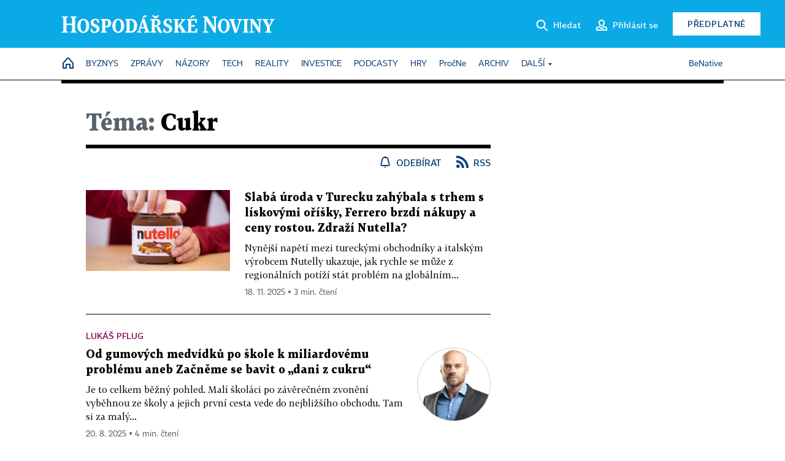

--- FILE ---
content_type: text/html; charset=windows-1250
request_url: https://hn.cz/tagy/cukr-51247
body_size: 47826
content:
<!DOCTYPE html>
<!-- fe10; [2.1464] -->
<html lang="cs">
<head>
	<meta charset="windows-1250">
	<meta name="language" content="cs">
	<title>Téma: Cukr - Hospodářské noviny (HN.cz)</title>


	<meta name="viewport" content="initial-scale=1.0, width=device-width">
	<meta name="description" content="Zpravodajský web Hospodářských novin. Ekonomika, politika, světové dění, vývoj na trzích, burza, analýzy a názory předních autorů.">
	<meta name="keywords" content="Hospodářské noviny, noviny, zpravodajství, byznys, ekonomické informace, ekonomika, burza, burzovní zprávy, finanční trhy, politika, domácí politika, zprávy ze zahraničí, kultura, auta, podnikání, technologie, názory, glosy, komentáře">
	<meta name="author" content="Economia, a.s.">
	<meta name="copyright" content="&copy; 2026 Economia, a.s.">
	<meta name="referrer" content="no-referrer-when-downgrade">
	<meta name="robots" content="max-image-preview:standard">
	<meta name="robots" content="max-snippet:-1">

	<meta name="facebook-domain-verification" content="1vzl0v0f1vma5x4519sbv50ibgqhl1">

	
		<link rel="canonical" href="https://hn.cz/tagy/cukr-51247">
		
	<meta property="fb:pages" content="93433992603">
	<meta property="fb:admins" content="1612230751">
	<meta property="fb:app_id" content="160152434038663">

	<meta property="og:site_name" content="Hospodářské noviny (HN.cz)">
	<meta property="og:email" content="hn@economia.cz">
	<meta property="og:phone_number" content="+420233071111">
	<meta property="og:fax_number" content="+420224800370">
	<meta property="article:publisher" content="https://www.facebook.com/hospodarky">
	<meta name="twitter:site" content="@hospodarky">

	<meta property="og:type" content="website">
	<meta property="og:title" content="Téma: Cukr - Hospodářské noviny (HN.cz)">
	<meta property="og:url" content="https://hn.cz/tagy/cukr-51247">
	<meta property="og:image" content="https://img.ihned.cz/attachment.php/460/73711460/ji4uEqRxcznHrsUtIPD6Ve3LJpGM5olC/HN_social_default.jpg">
	<meta property="og:description" content="Zpravodajský web Hospodářských novin. Ekonomika, politika, světové dění, vývoj na trzích, burza, analýzy a názory předních autorů.">

	<meta name="twitter:card" content="summary_large_image">
	<meta name="twitter:title" content="Téma: Cukr - Hospodářské noviny (HN.cz)">
	<meta name="twitter:description" content="Zpravodajský web Hospodářských novin. Ekonomika, politika, světové dění, vývoj na trzích, burza, analýzy a názory předních autorů.">
	<meta name="twitter:image" content="https://img.ihned.cz/attachment.php/460/73711460/ji4uEqRxcznHrsUtIPD6Ve3LJpGM5olC/HN_social_default.jpg">
	<meta name="twitter:url" content="https://hn.cz/tagy/cukr-51247">

	<meta name="Abstract" content="Zpravodajský web Hospodářských novin, prestižního deníku pro ekonomiku a politiku.">

	<link rel="alternate" type="application/rss+xml" title="Téma: Cukr - Hospodářské noviny (HN.cz) RSS" href="//hn.cz/?m=tagsRSS&amp;overview[tag_id]=51247">

	<link href="//hn.cz/css/v3/styles.css?26010715" rel="stylesheet" type="text/css">

	
<!-- Google Tag Manager -->
<script>(function(w,d,s,l,i){w[l]=w[l]||[];w[l].push({'gtm.start':
new Date().getTime(),event:'gtm.js'});var f=d.getElementsByTagName(s)[0],
j=d.createElement(s),dl=l!='dataLayer'?'&l='+l:'';j.async=true;j.src=
'//www.googletagmanager.com/gtm.js?id='+i+dl;f.parentNode.insertBefore(j,f);
})(window,document,'script','dataLayer','GTM-NPKTHP');</script>
<!-- End Google Tag Manager -->

	<script src="https://apis.google.com/js/client:platform.js?onload=start"></script>
	<script src="//hn.cz/js/vendor/jquery.js"></script>
	<script src="//hn.cz/js/vendor/jquery.cookie.js"></script>

	<script src="//hn.cz/js/cmp-init.js?21121616" charset="UTF-8"></script>
	<script src="//hn.cz/js/cmp-loader.js?25033113" charset="UTF-8"></script>

	<script src="//hn.cz/js/vendor/swiper-bundle.min.js"></script>
	<script src="https://asset.stdout.cz/fe/external/iframe.js" id="videohub_jscore"></script>
	<script src="//hn.cz/js/common.js?25121114" charset="UTF-8"></script>
	<script src="//hn.cz/js/sh.js?25070812" charset="UTF-8"></script>

	<script src="//hn.cz/js/oauth.js?25060911" charset="UTF-8" id="oauth-script" data-google-oauth-client-id="620603146776-l72im3egblf6h540rtcsb268554hcvl7.apps.googleusercontent.com"></script>
	<script src="//hn.cz/js/v2/payments_article_purchase.js?24060615" charset="UTF-8"></script>
	<script src="//hn.cz/js/jquery.modal-overlay.js?25093011" charset="UTF-8"></script>
	<script src="//hn.cz/js/jquery.modal-menu.js?24012515" charset="UTF-8"></script>
	<script src="//hn.cz/js/jquery.gallery.js?22101710" charset="UTF-8"></script>
	<script src="//hn.cz/js/jquery.iobjects.js?25121515" charset="UTF-8"></script>

	<script src="//hn.cz/js/v3/plugins.js?25120414" charset="UTF-8"></script>
	<script src="//hn.cz/js/tts.js?25101315" charset="UTF-8"></script>
	<script src="//hn.cz/js/v3/main.js?25101315" charset="UTF-8"></script>

	
	<link rel="icon" href="//hn.cz/img/v3/hn-icon.svg">
	<link rel="mask-icon" href="//hn.cz/img/v3/hn-icon.svg" color="#ffffff">
	<link rel="apple-touch-icon" href="//hn.cz/img/v3/hn-touch-icon.png">
	<meta name="theme-color" content="#ffffff">
	<link rel="manifest" href="https://hn.cz/js/manifests/HN_manifest.json"><!-- -->
	

	
		<script type="text/javascript">
		var page = {
			section: 'hn',
			subsection: 'tag-51247',
			ga4_type: 'tag-ow'
		};

		sh_b.ts = '1768555321';

		_saseco.push_keywords('');
		_saseco.set_site('ihned');
		_saseco.set_area('default');
		_saseco.set_targets_id('');
		

		var p = '000000_tags';
		var branding_cfg = {};

		
		if (0) _saseco.targets.ap='1z';
		if (0) {
			_saseco.targets.ap=1;
			ppc_1_enabled = false;
			seznam_ads_enabled = false;
		} else if (seznam_ads_enabled) {
			eco_cmp_queue.push({
				'cmd': 'checkByPreset',
				'preset': 'seznam',
				'callback': function() {
					if (!isFromSeznam(true)) { return; }
					_saseco.targets.ab='sez';
					seznam_ads = true;
				}
			});
		}

		if (typeof branding_cfg.brand !== 'undefined' && typeof branding_cfg.brand.SAS !== 'undefined' && branding_cfg.brand.SAS) {
			_saseco.targets.ab = branding_cfg.brand.SAS;
		}

		if ($.cookie('user__aamhash')) { var aamDeclaredID = $.cookie('user__aamhash'); }

		
			_saseco.targets.sec1='tag';
			_saseco.set_targets_id('51247');
		
	</script>

	
	
		<script src="//hn.cz/js/gemius.js?22021711"></script>
		
	
	<script src="//hn.cz/js/ga4.js?25041514" charset="UTF-8"></script>

	<script type="text/javascript">
	
		window._sasic_queue = window._sasic_queue || [];
		window._sashec_queue = window._sashec_queue || [];
		window.AlsOptions = { tag: 'hn' };
		document.write('<sc' + 'ript type="text/javascript" src="' + '//prod-snowly-sasic.stdout.cz/dist/hn/sasic.min.js' + '" onLoad="_sasic.init()"></sc' + 'ript>');
		document.write('<sc' + 'ript type="text/javascript" src="' + '//prod-snowly-sasic.stdout.cz/libs/sashec-connector.min.js' + '" onLoad="_sashec.init()"></sc' + 'ript>');
		_sashec_queue.push(['group', { site:_saseco.get_site(), area:_saseco.get_area(), keyword:_saseco.keywords, targets:_saseco.targets, callback: _saseco.callback }]);
	
	</script>

</head>
<body class="bt90 body0 page-000000_tags s2-0" id="top">
	
<!-- Google Tag Manager (noscript) -->
<noscript><iframe src="https://www.googletagmanager.com/ns.html?id=GTM-NPKTHP" height="0" width="0" style="display:none;visibility:hidden"></iframe></noscript>
<!-- End Google Tag Manager (noscript) -->


	<header>
		<div class="header-wrapper">
			<div class="hn-lista">
				<div class="wrapper">
					<div class="logo">
						<a href="https://hn.cz/">
							<img src="https://hn.cz/img/v3/logo_hospodarske_noviny.svg" alt="Hospodářské noviny">
						</a>
					</div>
					<div class="menu-right">
						<a href="javascript:;" class="button simple button-search" onclick="$('.header-search').removeClass('hidden'); $('.header-search .search-what').focus();"><span class="ico ico-search"></span><span class="after">Hledat</span></a>
						<span class="button-tts desktop-only" title="Zobrazit playlist audio článků"></span>
						<span class="button-pocket desktop-only" title="Články uložené na později"></span>
						<a href="javascript:;" class="button simple button-login desktop-only"><span class="ico ico-profile"><span class="initials"></span></span><span class="text-not-logged after">Přihlásit se</span><span class="text-logged after">Můj účet</span></a>
						<a href="https://predplatne.hn.cz/" target="_blank" class="button inverted button-subscription" onclick="GA4.button_click($(this), 'subscription');">Předplatné</a>
						<a href="javascript:;" class="button simple button-menu-trigger no-desktop" onclick="header.toggleMobileMenu();"><span class="ico ico-menu"></span></a>
					</div>
					<form class="header-search hidden" action="https://hn.cz/#result" method="GET">
						<input type="text" name="search[what]" class="search-what" data-type="main" placeholder="Hledat na HN.cz ...">
						<button class="button search-button ico-search"><span class="desktop-only">Hledat</span></button>
						<span class="ico-close" onclick="$('.header-search').addClass('hidden');"></span>
						<input type="hidden" name="p" value="000000_search">
					</form>
				</div>
			</div>
			<div class="menu-wrapper">
				<div class="wrapper">
					<div class="menu-header">
						<div class="wrapper">
							<span class="button-tts" title="Zobrazit playlist audio článků"></span>
							<span class="button-pocket" title="Články uložené na později"></span>
							<a href="javascript:;" class="button simple button-login"><span class="ico ico-profile"><span class="initials"></span></span><span class="text-not-logged">Přihlásit se</span><span class="text-logged">Můj účet</span></a>
							<a href="https://predplatne.hn.cz/" target="_blank" class="button inverted button-subscription" onclick="GA4.button_click($(this), 'subscription');">Předplatné</a>
						</div>
					</div>
					
						<div class="menu">
	<nav class="navig" data-position="header">
			<ul class="swiper-wrapper ">
			<li class="swiper-slide home menu-home"><a href="https://hn.cz/" title="" target="_self"><span>Home</span></a></li>
			<li class="swiper-slide menu-byznys"><a href="https://byznys.hn.cz/" title="" target="_self"><span>Byznys</span></a></li>
			<li class="swiper-slide menu-zpravy"><a href="https://zpravy.hn.cz/" title="" target="_self"><span>Zprávy</span></a></li>
			<li class="swiper-slide menu-nazory"><a href="https://nazory.hn.cz/" title="" target="_self"><span>Názory</span></a></li>
			<li class="swiper-slide menu-tech"><a href="https://tech.hn.cz/" title="" target="_self"><span>Tech</span></a></li>
			<li class="swiper-slide menu-reality"><a href="https://byznys.hn.cz/reality/" title="" target="_self"><span>Reality</span></a></li>
			<li class="swiper-slide menu-investice"><a href="https://investice.hn.cz/" title="" target="_self"><span>Investice</span></a></li>
			<li class="swiper-slide menu-podcasty"><a href="https://podcasty.hn.cz/" title="" target="_self"><span>Podcasty</span></a></li>
			<li class="swiper-slide menu-hry"><a href="https://hn.cz/hry" title="" target="_self"><span>Hry</span></a></li>
			<li class="swiper-slide capitalize"><a href="https://procne.hn.cz/" title="" target="_self"><span>PročNe</span></a></li>
			<li class="swiper-slide menu-archiv"><a href="https://archiv.hn.cz/" title="" target="_self"><span>Archiv</span></a></li>
			<li class="swiper-slide submenu-anchor" data-submenu="submenu_163100"><span title="">Další</span></li>
		</ul>

									<div class="sub-menu hidden" id="submenu_163100">
									<ul class="swiper-wrapper menu-links">
			<li class="swiper-slide "><a href="https://hn.cz/tagy/Jak-nastartovat-sever-357605" title="" target="_self"><span>Jak nastartovat sever</span></a></li>
			<li class="swiper-slide "><a href="https://specialy.hn.cz/" title="" target="_self"><span>Speciály HN</span></a></li>
			<li class="swiper-slide "><a href="https://vikend.hn.cz/" title="" target="_self"><span>Víkend</span></a></li>
			<li class="swiper-slide "><a href="https://stavba.hn.cz/" title="" target="_self"><span>Magazín Stavba</span></a></li>
			<li class="swiper-slide "><a href="https://hn.cz/knihy-hn" title="" target="_self"><span>Knihy HN</span></a></li>
		</ul>

									<ul class="swiper-wrapper menu-links">
			<li class="swiper-slide "><a href="https://eventy.hn.cz/" title="" target="_self"><span>Eventy</span></a></li>
			<li class="swiper-slide "><a href="https://hn.cz/tagy/Green-Deal-355623" title="" target="_self"><span>Green Deal</span></a></li>
			<li class="swiper-slide "><a href="https://hn.cz/inovatori/" title="" target="_self"><span>Inovátoři roku</span></a></li>
			<li class="swiper-slide "><a href="https://byznys.hn.cz/zenyceska/" title="" target="_self"><span>Top ženy</span></a></li>
			<li class="swiper-slide "><a href="https://nejbanka.hn.cz/" title="" target="_self"><span>Nej banka / Nej pojišťovna</span></a></li>
		</ul>

									<ul class="swiper-wrapper menu-links">
			<li class="swiper-slide "><a href="https://predplatne.hn.cz/" title="" target="_self"><span>Předplatné</span></a></li>
			<li class="swiper-slide "><a href="https://hn.cz/tiraz/" title="" target="_self"><span>Redakce</span></a></li>
			<li class="swiper-slide "><a href="https://www.economia.cz/ceniky-inzerce/" title="" target="_self"><span>Inzerce</span></a></li>
			<li class="swiper-slide "><a href="https://www.economia.cz/contact/" title="" target="_self"><span>Kontakty</span></a></li>
			<li class="swiper-slide "><a href="https://hn.cz/news/" title="" target="_self"><span>Newslettery</span></a></li>
		</ul>

									<ul class="swiper-wrapper menu-links">
			<li class="swiper-slide "><a href="https://ekonom.cz/" title="" target="_self"><span>Ekonom</span></a></li>
			<li class="swiper-slide "><a href="https://logistika.ekonom.cz/" title="" target="_self"><span>Logistika</span></a></li>
			<li class="swiper-slide "><a href="https://pravniradce.ekonom.cz/" title="" target="_self"><span>Právní rádce</span></a></li>
			<li class="swiper-slide "><a href="https://hn.cz/hry" title="" target="_self"><span>Hry</span></a></li>
			<li class="swiper-slide "><a href="https://www.economia.cz/" title="" target="_self"><span>Economia</span></a></li>
		</ul>

						</div>
			
			<ul class="swiper-wrapper ">
			<li class="swiper-slide menu-benative capitalize"><a href="https://benative.hn.cz/" title="" target="_self"><span>BeNative</span></a></li>
		</ul>

	
	</nav>
</div>

					
				</div>
			</div>
			<div class="hidden">
				<div class="account-menu">
					<div class="profile">
						<span class="image no-image"><span class="initials"></span></span>
						<div class="name"></div>
					</div>
					<ul class="menu-links">
						<li><a href="https://ucet.hn.cz" class="menu-item item-account">Nastavení účtu</a></li>
						<li><a href="https://ucet.hn.cz/predplatne/" class="menu-item item-subscriptions">Moje předplatné</a></li>
						<li><a href="javascript:;" class="menu-item item-logout">Odhlásit se</a></li>
					</ul>
				</div>
			</div>
		</div>
	</header>
	<script>
				$('.menu:not(.submenu) .menu-hn').addClass("active");
		header.init();
	</script>

	<!-- a wrapper -->
	<div id="brand-a" class="brand-a"><div id="brand-b" class="brand-b"><div id="brand-c" class="brand-c">

	<!-- all-wrapper -->
	<div class="all-wrapper">

		<div class="a-wrapper leader">
	<div id="a-leader" class="a-content">
		<script type="text/javascript">
	_saseco.queue_push(['position','a-leader',{size:['leader','79a','91a','92a','11a','21a']}]);
</script>
	</div>
</div>
		<div class="a-wrapper strip-1">
	<div id="a-strip-1" class="a-content">
		<script type="text/javascript">
			_saseco.queue_push(['position','a-strip-1',{ size:'strip', pos:'1', async:false }]);
		</script>
	</div>
</div>

		<div class="content">
		<!-- content start -->

		



								



		
	
						
		
		
		
														
												
		

		

																







<div class="container section-header empty ">
		</div>

						
		
						
									
		
		

		

		

			


	
	
					

			
	
	
	
<div class="wrapper-cols overview ">
	<div class="column col1">
		
					<div class="ow-title page-theme-name">
				<h1><span>Téma:</span> Cukr</h1>
			</div>
									<div class="ow-links">
									<a href="javascript:" class="object-subscribe ico ico-bell"
					   onclick="object_subscription.switch($(this),4,51247,'Cukr','fill');"
					   data-target="h1"
					   title="Odebírat články k tématu: Cukr"><span>Odebírat</span></a>
								<a href="//hn.cz/?m=tagsRSS&amp;overview[tag_id]=51247" class="ico ico-rss" title="RSS článků k tématu: Cukr"><span>RSS</span></a>
			</div>
			<div id="tag-under-title-placeholder"></div>
			
					


					
				<div class="ow-content" data-list="ow">
			
						
														
			
				
			
	
					        							
	
	<div class="article-item ow-default"
		 id="article-67812720"
		 data-date="2025-11-18 00:00:00"
	>
		<article>
			<div class="article-media">
				<div class="article-media-content"><a href="https://archiv.hn.cz/c1-67812720-slaba-uroda-v-turecku-zahybala-s-trhem-s-liskovymi-orisky-ferrero-brzdi-nakupy-a-ceny-rostou-zdrazi-nutella"><img src="https://img.ihned.cz/attachment.php/560/80646560/xkhPFGle4fvM2BKpEmnsV3tc9NgRzJ7O/shutterstock_2363813929.jpg" alt=""></a></div>
			</div>			<div class="article-box">
								<h3 class="article-title"><a href="https://archiv.hn.cz/c1-67812720-slaba-uroda-v-turecku-zahybala-s-trhem-s-liskovymi-orisky-ferrero-brzdi-nakupy-a-ceny-rostou-zdrazi-nutella">Slabá úroda v Turecku zahýbala s trhem s lískovými oříšky, Ferrero brzdí nákupy a ceny rostou. Zdraží Nutella?</a></h3>
				<div class="perex">Nynější napětí mezi tureckými obchodníky a italským výrobcem Nutelly ukazuje, jak rychle se může z regionálních potíží stát problém na globálním...</div>				<div class="article-time"><span>18. 11. 2025 &squf; 3 min. čtení</span></div>
			</div>
		</article>
	</div>

	


		
				
					

	<div class="article-item ow-opinion "
		 id="article-67774030"
		 data-date="2025-08-19 08:07:00"
	>
		<article>
															<div class="article-media">
					<a href="https://archiv.hn.cz/c1-67774030-od-gumovych-medvidku-po-skole-k-miliardovemu-problemu-aneb-zacneme-se-bavit-o-bdquo-dani-z-cukru-ldquo"><img src="https://img.ihned.cz/attachment.php/570/80723570/qRvDtApEl1okQgBWbfMnz4i3y9wjIx0P/Pflug_LukA_L_.jpg" alt="Lukáš Pflug" class="author-locket" /></a>
				</div>
										<div class="article-box">
				<div class="category"><a href="https://hn.cz/autori/lukas-pflug-19861250">Lukáš Pflug</a></div>				<h3 class="article-title"><a href="https://archiv.hn.cz/c1-67774030-od-gumovych-medvidku-po-skole-k-miliardovemu-problemu-aneb-zacneme-se-bavit-o-bdquo-dani-z-cukru-ldquo">Od gumových medvídků po škole k miliardovému problému aneb Začněme se bavit o &bdquo;dani z cukru&ldquo;</a></h3>
				<div class="perex">Je to celkem běžný pohled. Malí školáci po závěrečném zvonění vyběhnou ze školy a jejich první cesta vede do nejbližšího obchodu. Tam si za malý...</div>				<div class="article-time"><span>20. 8. 2025 &squf; 4 min. čtení</span></div>
			</div>
		</article>
	</div>

	



								<div class='a-wrapper mediumrectangle mediumrectangle-1'>
	<div id="a-mediumrectangle-1" class="a-content">
		<script>
			var sas_mr1 = 'mediumrectangle';
			if (_saseco.targets.device === 'm') {
				sas_mr1 = ['mediumrectangle','is','prmsquare','square300'];
			}
			_saseco.queue_push(['position','a-mediumrectangle-1',{
				size:sas_mr1, async:false, pos:'1'
			}]);
		</script>
	</div>
</div>

											
														
			
				
			
	
					        							
	
	<div class="article-item ow-default"
		 id="article-67688580"
		 data-date="2025-04-17 00:00:00"
	>
		<article>
			<div class="article-media">
				<div class="article-media-content"><a href="https://vikend.hn.cz/c1-67688580-umele-sladidlo-zmate-chute-v-mozku-vedci-zjistuji-jake-to-ma-nasledky-nejen-na-deti"><img src="https://img.ihned.cz/attachment.php/550/80357550/btSJCeqiHrzjNdFIpK6O7AQoh4MnU921/shutterstock_2020565765.jpg" alt=""></a></div>
			</div>			<div class="article-box">
								<h3 class="article-title"><a href="https://vikend.hn.cz/c1-67688580-umele-sladidlo-zmate-chute-v-mozku-vedci-zjistuji-jake-to-ma-nasledky-nejen-na-deti">Umělé sladidlo zmate chutě v mozku. Vědci zjišťují, jaké to má následky nejen na děti</a></h3>
				<div class="perex">Sladkou chutí a absencí kalorií dokáže sladidlo sukralóza vyvolat v mozku konzumentů pocit hladu a neodolatelnou chuť k jídlu.</div>				<div class="article-time"><span>17. 4. 2025 &squf; 2 min. čtení</span></div>
			</div>
		</article>
	</div>

	



								<div class="a-wrapper pr pr-1 ">
	<div id="a-pr-1" class="a-content">
		<script type="text/javascript">
			_saseco.queue_push(['position','a-pr-1',{
				size:'prannotation', pos:'1'
			}]);
		</script>
	</div>
</div>

											
														
			
				
			
	
					        							
	
	<div class="article-item ow-default"
		 id="article-67677610"
		 data-date="2025-03-26 12:26:00"
	>
		<article>
			<div class="article-media">
				<div class="article-media-content"><a href="https://archiv.hn.cz/c1-67677610-obrat-v-zemedelstvi-chov-prasat-vydela-po-letitem-upadku-pribylo-v-cesku-vepru-v-krizi-je-naopak-tradicne-ziskova-rostlinna-vyroba"><img src="https://img.ihned.cz/attachment.php/350/74195350/6EVodjfwKxn5WutS2q0p9bmrMFcR37hO/jarvis_5dbc6f77498e40c80511b900.jpeg" alt=""></a></div>
			</div>			<div class="article-box">
								<h3 class="article-title"><a href="https://archiv.hn.cz/c1-67677610-obrat-v-zemedelstvi-chov-prasat-vydela-po-letitem-upadku-pribylo-v-cesku-vepru-v-krizi-je-naopak-tradicne-ziskova-rostlinna-vyroba">Obrat v zemědělství: chov prasat vydělává, po dlouholetém úpadku přibylo v Česku vepřů</a></h3>
				<div class="perex">V tuzemském zemědělství léta platilo, že farmáři vydělávají především na pěstování pšenice, řepky a dalších rostlinných komodit. Náročnou...</div>				<div class="article-time"><span>28. 3. 2025 &squf; 5 min. čtení</span></div>
			</div>
		</article>
	</div>

	



				
				
					




	


				
											
														
			
															
			
	
					        							
	
	<div class="article-item ow-default ow-media media-type-embedded_video  ow-media"
		 id="article-67628180"
		 data-date="2025-02-27 06:34:00"
	>
		<article>
			<div class="article-media with-media" data-io="1399248">
				<div class="article-media-content"><a href="https://podcasty.hn.cz/c1-67628180-sestnact-hodin-hladovet-osm-hodin-jist-prerusovany-pust-pomuze-s-cukrem-i-cholesterolem-prodlouzi-i-zivot"><img src="https://img.ihned.cz/attachment.php/300/80231300/taJC15T8Iw3nSkczrNj2EAvUfpKQOegm/1200x628_2_.jpg" alt=""></a><button
					class="media-button ico-video" title="Video"></button></div>
			</div>			<div class="article-box">
				<div class="category">Longevity podcast</div>				<h3 class="article-title"><a href="https://podcasty.hn.cz/c1-67628180-sestnact-hodin-hladovet-osm-hodin-jist-prerusovany-pust-pomuze-s-cukrem-i-cholesterolem-prodlouzi-i-zivot">Šestnáct hodin hladovět, osm hodin jíst. Přerušovaný půst pomůže s cukrem i cholesterolem, prodlouží i život?</a></h3>
				<div class="perex">Přerušované hladovění neboli intermittent fasting patří k celosvětovým fenoménům posledních let. Zastánce má zejména mezi longevity fandy a...</div>				<div class="article-time"><span>27. 2. 2025 &squf; 1 min. čtení</span></div>
			</div>
		</article>
	</div>

	


		
			
				
			
	
					        							
	
	<div class="article-item ow-default"
		 id="article-67493750"
		 data-date="2024-12-05 14:30:00"
	>
		<article>
			<div class="article-media">
				<div class="article-media-content"><a href="https://domaci.hn.cz/c1-67493750-sacharidy-jako-tajemstvi-dlouhovekosti-bdquo-demonizujeme-je-zbytecne-ldquo-rikaji-odbornici"><img src="https://img.ihned.cz/attachment.php/610/79966610/1BeJ74C2IDcRpWwtPTgyU0OkS5hfV6Nl/ae6b1ea0df219b0bddef9d309624db8e.jpg" alt=""></a></div>
			</div>			<div class="article-box">
								<h3 class="article-title"><a href="https://domaci.hn.cz/c1-67493750-sacharidy-jako-tajemstvi-dlouhovekosti-bdquo-demonizujeme-je-zbytecne-ldquo-rikaji-odbornici">Sacharidy jako tajemství dlouhověkosti? &bdquo;Démonizujeme je zbytečně,&ldquo; říkají odborníci</a></h3>
				<div class="perex">Sacharidy se v posledních desetiletích staly obětí výživového extremismu &#8211; přitom jsou tělu zdrojem energie na každý krok. Nejprve se na...</div>				<div class="article-time"><span>5. 12. 2024 &squf; 5 min. čtení</span></div>
			</div>
		</article>
	</div>

	



								<div class='a-wrapper mediumrectangle mediumrectangle-2'>
	<div id="a-mediumrectangle-2" class="a-content">
		<script>
			var sas_mr2 = 'mediumrectangle';
			if (_saseco.targets.device === 'm') {
				sas_mr2 = ['mediumrectangle','prmsquare','square300'];
			}
			_saseco.queue_push(['position','a-mediumrectangle-2',{
				size:sas_mr2, async:false, pos:'2'
			}]);
		</script>
	</div>
</div>

											
											<div class="a-wrapper pr pr-2 ">
	<div id="a-pr-2" class="a-content">
		<script type="text/javascript">
			_saseco.queue_push(['position','a-pr-2',{
				size:'prannotation', pos:'2'
			}]);
		</script>
	</div>
</div>

											
					
			
				
			
	
					        							
	
	<div class="article-item ow-default"
		 id="article-67467330"
		 data-date="2024-11-20 09:42:00"
	>
		<article>
			<div class="article-media">
				<div class="article-media-content"><a href="https://byznys.hn.cz/c1-67467330-proc-nedavat-malym-detem-sladke-poskodi-jim-zdravi-v-dospelosti-ukazuje-dlouhodoba-studie"><img src="https://img.ihned.cz/attachment.php/680/79897680/qD2wjnPAcuy1giIGdlOa9o8M5TJeRbEv/EK46_44_techno_sladkosti_shutterstock.jpg" alt=""></a></div>
			</div>			<div class="article-box">
								<h3 class="article-title"><a href="https://byznys.hn.cz/c1-67467330-proc-nedavat-malym-detem-sladke-poskodi-jim-zdravi-v-dospelosti-ukazuje-dlouhodoba-studie">Proč nedávat malým dětem sladké? Poškodí jim zdraví v dospělosti, ukazuje dlouhodobá studie</a></h3>
				<div class="perex">Naši předkové mohli získat cukry jen v omezeném množství &#8211; ze zralého ovoce nebo z medu divokých včel. Když se ke zdroji dostali, získali...</div>				<div class="article-time"><span>20. 11. 2024 &squf; 5 min. čtení</span></div>
			</div>
		</article>
	</div>

	


		
			
				
			
	
					        							
	
	<div class="article-item ow-default"
		 id="article-67341830"
		 data-date="2024-07-11 16:17:00"
	>
		<article>
			<div class="article-media">
				<div class="article-media-content"><a href="https://archiv.hn.cz/c1-67341830-ze-jsou-umela-sladidla-nebezpecna-cola-light-jednou-za-cas-je-o-k-studie-maji-rezervy-rika-diabetolog"><img src="https://img.ihned.cz/attachment.php/900/79552900/P2CBFNhlIH6Q1xtp8T3Kfy50ceRoj4DG/shutterstock_2042289770.jpg" alt=""></a></div>
			</div>			<div class="article-box">
								<h3 class="article-title"><a href="https://archiv.hn.cz/c1-67341830-ze-jsou-umela-sladidla-nebezpecna-cola-light-jednou-za-cas-je-o-k-studie-maji-rezervy-rika-diabetolog">Že jsou umělá sladidla nebezpečná? Cola light jednou začas je o. k., studie mají rezervy, říká diabetolog</a></h3>
				<div class="perex">Umělá sladidla jsou dlouhodobě terčem odborné kritiky. Prakticky o každém z nich se už objevily vědecké články, které jim přisuzují škodlivé...</div>				<div class="article-time"><span>12. 7. 2024 &squf; 4 min. čtení</span></div>
			</div>
		</article>
	</div>

	


		
				
					

	<div class="article-item ow-opinion "
		 id="article-67340590"
		 data-date="2024-07-08 15:40:00"
	>
		<article>
															<div class="article-media">
					<a href="https://archiv.hn.cz/c1-67340590-politici-by-meli-prestat-prichazet-s-napady-na-zdaneni-nejdriv-je-potreba-zhodnotit-danove-prusvihy-uplynulych-let"><img src="https://img.ihned.cz/attachment.php/840/79895840/2eu3hD64CUOzirbS8NaokMq0t9RywEmn/Hrstkova-Julie.png" alt="Julie Hrstková" class="author-locket" /></a>
				</div>
										<div class="article-box">
				<div class="category"><a href="https://hn.cz/autori/julie-hrstkova-197">Julie Hrstková</a></div>				<h3 class="article-title"><a href="https://archiv.hn.cz/c1-67340590-politici-by-meli-prestat-prichazet-s-napady-na-zdaneni-nejdriv-je-potreba-zhodnotit-danove-prusvihy-uplynulych-let">Politici by měli přestat vymýšlet nové daně. Nejdřív je potřeba zhodnotit staré průšvihy</a></h3>
				<div class="perex">Jakou daň bychom zavedli dnes? Otázka, kterou si zřejmě jednotliví členové vlády Petra Fialy pokládají každé ráno při čištění zubů. Protože...</div>				<div class="article-time"><span>9. 7. 2024 &squf; 7 min. čtení</span></div>
			</div>
		</article>
	</div>

	


		
			
				
			
	
					        							
	
	<div class="article-item ow-default"
		 id="article-67340090"
		 data-date="2024-07-04 14:13:00"
	>
		<article>
			<div class="article-media">
				<div class="article-media-content"><a href="https://archiv.hn.cz/c1-67340090-chysta-se-dan-z-cukru-v-limonadach-a-potravinari-haji-pozice-neni-dukaz-ze-to-pomuze-v-boji-proti-obezite-tvrdi"><img src="https://img.ihned.cz/attachment.php/380/79542380/ePck1typNCQ5zJa4gj9MErKOodF6Gqxm/shutterstock_2283791559.jpg" alt=""></a></div>
			</div>			<div class="article-box">
								<h3 class="article-title"><a href="https://archiv.hn.cz/c1-67340090-chysta-se-dan-z-cukru-v-limonadach-a-potravinari-haji-pozice-neni-dukaz-ze-to-pomuze-v-boji-proti-obezite-tvrdi">Potravináři se bojí daně z cukru. Není důkaz, že to pomůže v boji s obezitou, říkají</a></h3>
				<div class="perex">Výrobci brojí proti vyššímu zdanění slazených nápojů. Jejich řízené zdražení pomocí spotřební daně plánuje ještě do příštích voleb ministr...</div>				<div class="article-time"><span>8. 7. 2024 &squf; 4 min. čtení</span></div>
			</div>
		</article>
	</div>

	


		
			
				
			
	
					        							
	
	<div class="article-item ow-default"
		 id="article-67322760"
		 data-date="2024-05-13 14:55:00"
	>
		<article>
			<div class="article-media">
				<div class="article-media-content"><a href="https://archiv.hn.cz/c1-67322760-proc-deti-nadopovane-cukrem-tak-radi-bdquo-nakopne-ldquo-je-jen-na-chvili-pravy-vinik-se-skryva-jinde"><img src="https://img.ihned.cz/attachment.php/200/79389200/KsBylMPC5DWqw0H24akR83zIVefUJSvx/shutterstock_1556269382.jpg" alt=""></a></div>
			</div>			<div class="article-box">
								<h3 class="article-title"><a href="https://archiv.hn.cz/c1-67322760-proc-deti-nadopovane-cukrem-tak-radi-bdquo-nakopne-ldquo-je-jen-na-chvili-pravy-vinik-se-skryva-jinde">Proč děti nadopované cukrem tak řádí? &bdquo;Nakopne&ldquo; je jen na chvíli, pravý viník se skrývá jinde</a></h3>
				<div class="perex">Dorty, bonbony, čokoláda, zmrzlina a děti s nevyčerpatelnou energií. Typický obrázek všech dětských oslav, který v rodičích i odbornících...</div>				<div class="article-time"><span>21. 5. 2024 &squf; 3 min. čtení</span></div>
			</div>
		</article>
	</div>

	


		
			
				
			
	
					        							
	
	<div class="article-item ow-default"
		 id="article-67320760"
		 data-date="2024-05-07 10:33:00"
	>
		<article>
			<div class="article-media">
				<div class="article-media-content"><a href="https://zahranicni.hn.cz/c1-67320760-leky-na-hubnuti-pomalu-meni-americky-trh-s-potravinami-klesaji-prodeje-sladkosti-a-peciva"><img src="https://img.ihned.cz/attachment.php/310/79372310/Lv58fGx6jmOB4ephkcD1bqJQKWNP0nra/tag_reuters.com_2024_newsml_RC2KH6A1OTNC_656564299.jpg" alt=""></a></div>
			</div>			<div class="article-box">
								<h3 class="article-title"><a href="https://zahranicni.hn.cz/c1-67320760-leky-na-hubnuti-pomalu-meni-americky-trh-s-potravinami-klesaji-prodeje-sladkosti-a-peciva">K snídani pečivo a místo oběda sladkou tyčinku? Už ne. Léky na hubnutí mění návyky Američanů a děsí potravináře</a></h3>
				<div class="perex">Americké potravinářské firmy mají nečekaně silného nepřítele. Podle průzkumu investiční banky Morgan Stanley v zemi pomalu klesají prodeje...</div>				<div class="article-time"><span>7. 5. 2024 &squf; 4 min. čtení</span></div>
			</div>
		</article>
	</div>

	


		
			
				
			
	
					        							
	
	<div class="article-item ow-default"
		 id="article-67320310"
		 data-date="2024-05-07 00:00:00"
	>
		<article>
			<div class="article-media">
				<div class="article-media-content"><a href="https://archiv.hn.cz/c1-67320310-knedlo-zelo-a-k-tomu-mleko-nova-bdquo-kucharka-ldquo-promeni-obedy-v-jidelnach-experti-kritizuji-ze-je-malo-zdrava"><img src="https://img.ihned.cz/attachment.php/750/79372750/1qbp9ywBG3HQTgskjM8n4F2L6ae0VxAU/profimedia-0669927003_1_.jpg" alt=""></a></div>
			</div>			<div class="article-box">
								<h3 class="article-title"><a href="https://archiv.hn.cz/c1-67320310-knedlo-zelo-a-k-tomu-mleko-nova-bdquo-kucharka-ldquo-promeni-obedy-v-jidelnach-experti-kritizuji-ze-je-malo-zdrava">Knedlo zelo a k tomu mléko. Nová &bdquo;kuchařka&ldquo; promění obědy v jídelnách, experti kritizují, že je málo zdravá</a></h3>
				<div class="perex">Je to taková hra s čísly a předpisy. Když některá jídelna nakoupí tvarohové buchty, v nich obsažený cukr se nezapočítává do státem stanovené...</div>				<div class="article-time"><span>7. 5. 2024 &squf; 5 min. čtení</span></div>
			</div>
		</article>
	</div>

	


		
			
				
			
	
					        							
	
	<div class="article-item ow-default"
		 id="article-67311500"
		 data-date="2024-04-08 17:55:00"
	>
		<article>
			<div class="article-media">
				<div class="article-media-content"><a href="https://archiv.hn.cz/c1-67311500-cesi-jedi-dvakrat-tolik-cukru-nez-by-meli-ve-kterych-i-nesladkych-potravinach-se-skryva"><img src="https://img.ihned.cz/attachment.php/40/79299040/syWQ4NJfD2GVoEaewj7FSkzrRUivCAq5/shutterstock_1714786945.jpg" alt=""></a></div>
			</div>			<div class="article-box">
								<h3 class="article-title"><a href="https://archiv.hn.cz/c1-67311500-cesi-jedi-dvakrat-tolik-cukru-nez-by-meli-ve-kterych-i-nesladkych-potravinach-se-skryva">Češi jedí dvakrát tolik cukru, než by měli. Ve kterých i nesladkých potravinách se skrývá?</a></h3>
				<div class="perex">Nejde jen o přibývání na váze. S nadměrnou konzumací cukru se pojí desítky zdravotních problémů. Přesto ho Češi dlouhodobě jedí dvakrát tolik,...</div>				<div class="article-time"><span>9. 4. 2024 &squf; 4 min. čtení</span></div>
			</div>
		</article>
	</div>

	


		
			
				
			
	
					        							
	
	<div class="article-item ow-default"
		 id="article-67306760"
		 data-date="2024-03-20 18:59:00"
	>
		<article>
			<div class="article-media">
				<div class="article-media-content"><a href="https://archiv.hn.cz/c1-67306760-kde-se-vzaly-oves-a-kroupy-evropa-jedna-o-clech-pro-ukrajinu-ta-se-prekvapive-netykaji-psenice"><img src="https://img.ihned.cz/attachment.php/670/79263670/jtFsl0ux7rRTIfdCAiWcqELQO6hMzmKB/P2024032002595-original-c011a1.jpg" alt=""></a></div>
			</div>			<div class="article-box">
								<h3 class="article-title"><a href="https://archiv.hn.cz/c1-67306760-kde-se-vzaly-oves-a-kroupy-evropa-jedna-o-clech-pro-ukrajinu-ta-se-prekvapive-netykaji-psenice">Kde se vzaly oves a kroupy? Evropa jedná o clech pro Ukrajinu. Ta se překvapivě netýkají pšenice</a></h3>
				<div class="perex">Vlk se nažral a koza zůstala celá. A nebo také: koza je sežraná a vlk zůstává dál hladový. Za kozu si lze dosadit Ukrajinu a za vlka evropské...</div>				<div class="article-time"><span>21. 3. 2024 &squf; 4 min. čtení</span></div>
			</div>
		</article>
	</div>

	


		
			
				
			
	
					        							
	
	<div class="article-item ow-default"
		 id="article-67300550"
		 data-date="2024-03-05 15:13:00"
	>
		<article>
			<div class="article-media">
				<div class="article-media-content"><a href="https://domaci.hn.cz/c1-67300550-jak-se-vyhnout-prumyslove-zpracovanym-potravinam-odbornik-na-stravovani-nabizi-devet-tipu"><img src="https://img.ihned.cz/attachment.php/660/79208660/B84yk3tcGO0enKm6gCFMHAdWfTEohzvu/EK09_46_cukr_shutterstock.jpg" alt=""></a></div>
			</div>			<div class="article-box">
								<h3 class="article-title"><a href="https://domaci.hn.cz/c1-67300550-jak-se-vyhnout-prumyslove-zpracovanym-potravinam-odbornik-na-stravovani-nabizi-devet-tipu">Nevypadá to jako něco, co byste si sami uvařili? Nejezte to, radí odborník</a></h3>
				<div class="perex">Ultrazpracované potraviny jsou všude. Přetékají jimi police supermarketů a tvoří většinu kalorií, které průměrný člověk za den zkonzumuje. Jenže...</div>				<div class="article-time"><span>5. 3. 2024 &squf; 4 min. čtení</span></div>
			</div>
		</article>
	</div>

	


		
			
				
			
	
					        							
	
	<div class="article-item ow-default"
		 id="article-67289310"
		 data-date="2024-01-31 00:00:00"
	>
		<article>
			<div class="article-media">
				<div class="article-media-content"><a href="https://archiv.hn.cz/c1-67289310-misto-sedmi-kostek-cukru-v-plechovce-polovina-nebo-nic-uz-i-sladka-coca-cola-je-out-reklama-na-ni-skoro-zmizela"><img src="https://img.ihned.cz/attachment.php/0/79133000/jtioEC7HAGrvWkT9nLsUDN2pMQI31zgu/Coca_Cola_Emea_R_D_center_media_visit-0250.jpg" alt=""></a></div>
			</div>			<div class="article-box">
								<h3 class="article-title"><a href="https://archiv.hn.cz/c1-67289310-misto-sedmi-kostek-cukru-v-plechovce-polovina-nebo-nic-uz-i-sladka-coca-cola-je-out-reklama-na-ni-skoro-zmizela">Už i sladká Coca-Cola je out. Chce mít do roka polovinu nápojů odlehčených nebo &bdquo;zero&ldquo; a věří v návrat stévie</a></h3>
				<div class="perex">Světla jsou ve čtvercové místnosti nastavená tak, aby nikde nebyl ani milimetr stínu. Stejně tak všude musí být stejná teplota a neutrální...</div>				<div class="article-time"><span>31. 1. 2024 &squf; 8 min. čtení</span></div>
			</div>
		</article>
	</div>

	


		
			
															
			
	
					        							
	
	<div class="article-item ow-default ow-media media-type-embedded_video  ow-media"
		 id="article-67270650"
		 data-date="2023-11-29 06:42:00"
	>
		<article>
			<div class="article-media with-media" data-io="1351257">
				<div class="article-media-content"><a href="https://domaci.hn.cz/c1-67270650-nalomi-to-duveru-v-lekare-expertka-rekla-co-je-na-sitich-nebezpecnejsi-nez-prime"><img src="https://img.ihned.cz/attachment.php/130/79004130/tkSdy4M561QT2fzIrBV9Rxvn0c3eWNLp/Spotlight_Aktualne.cz_-_Marie_Hermanova.jpg" alt=""></a><button
					class="media-button ico-video" title="Video"><span>26:37</span></button></div>
			</div>			<div class="article-box">
				<div class="category">Spotlight</div>				<h3 class="article-title"><a href="https://domaci.hn.cz/c1-67270650-nalomi-to-duveru-v-lekare-expertka-rekla-co-je-na-sitich-nebezpecnejsi-nez-prime">Expertka o problémovém nápoji Prime: Zákon je na to krátký, je ale nebezpečnější věc</a></h3>
				<div class="perex">Pokud se bavíme o regulaci reklamy, nějaké pokroky se v ní dějí, ale ještě k tomu neumíme úplně přistupovat. Česká republika je v tomhle pozadu...</div>				<div class="article-time"><span>29. 11. 2023 &squf; 26:37 min.<span class="ico ico-video-wave"></span></span></div>
			</div>
		</article>
	</div>

	


		
			
				
			
	
					        							
	
	<div class="article-item ow-default"
		 id="article-67265480"
		 data-date="2023-11-16 00:00:00"
	>
		<article>
			<div class="article-media">
				<div class="article-media-content"><a href="https://ekonom.cz/c1-67265480-michiel-kernkamp-omezovani-masa-je-jednoznacny-trend-sladkeho-se-ale-lide-nevzdaji"><img src="https://img.ihned.cz/attachment.php/400/78961400/QlsOfqiCRPga9JM8GU7WVkIFwyv1rzbA/EK47_20_Kernkamp3_Biba.jpg" alt=""></a></div>
			</div>			<div class="article-box">
								<h3 class="article-title"><a href="https://ekonom.cz/c1-67265480-michiel-kernkamp-omezovani-masa-je-jednoznacny-trend-sladkeho-se-ale-lide-nevzdaji">Michiel Kernkamp: Omezování masa je jednoznačný trend. Sladkého se ale lidé nevzdají</a></h3>
				<div class="perex">Nadnárodní gigant Nestlé končí takřka po 60 letech s výrobou rumových pralinek v olomoucké čokoládovně Zora. Je to příklad, jak se potravinářské...</div>				<div class="article-time"><span>16. 11. 2023 &squf; 14 min. čtení</span></div>
			</div>
		</article>
	</div>

	


		
			
				
			
	
					        							
	
	<div class="article-item ow-default"
		 id="article-67264430"
		 data-date="2023-11-14 00:00:00"
	>
		<article>
			<div class="article-media">
				<div class="article-media-content"><a href="https://archiv.hn.cz/c1-67264430-cesku-i-po-20-letech-hrozi-ze-bude-platit-stamiliony-za-kvoty-na-cukr-opet-je-zacal-projednavat-soud"><img src="https://img.ihned.cz/attachment.php/940/65941940/6LIJme73MDTUjngc8QurzkPOaCvV12if/shutterstock_166173944.jpg" alt=""></a></div>
			</div>			<div class="article-box">
								<h3 class="article-title"><a href="https://archiv.hn.cz/c1-67264430-cesku-i-po-20-letech-hrozi-ze-bude-platit-stamiliony-za-kvoty-na-cukr-opet-je-zacal-projednavat-soud">Česku i po 20 letech hrozí, že bude platit stamiliony za kvóty na cukr</a></h3>
				<div class="perex">Nad Českem se vznáší hrozba, že bude platit stamilionové odškodné za to, jak v minulosti určovalo, které firmy mohou v zemi prodávat cukr a...</div>				<div class="article-time"><span>14. 11. 2023 &squf; 3 min. čtení</span></div>
			</div>
		</article>
	</div>

	




			<div id="next-articles"></div>
			<div class="wrap-btn">
				<a class="button trigger-next-articles" data-target-id="next-articles"
				   href="/?m=tags&amp;overview[tag_id]=51247"
				   data-url="/?m=tags&amp;overview[tag_id]=51247"
				   data-max_amount="20"
				   data-from="20">Další články</a>
			</div>
		</div>
	</div>
	<div class="column col2">
		
					
		

					
				




	


			
		
		<div class='a-wrapper halfpage halfpage-1 a-sticky onscroll-response onscroll-response-sticky' data-onscroll-response='{ "type": "sticky", "sticky": "top", "space_use": 0.5 }'>
	<div id="a-halfpage-1" class="a-content">
		<script>
			_saseco.queue_push(['position','a-halfpage-1',{
				size:['halfpage','mediumrectangle','square300','widesky','mpu','sq3'], async:false, pos:'1'
			}]);
		</script>
	</div>
</div>
		<div class='a-wrapper halfpage halfpage-3 a-sticky onscroll-response onscroll-response-sticky' data-onscroll-response='{ "type": "sticky", "sticky": "top", "space_use": 0.5 }'>
	<div id="a-halfpage-3" class="a-content">
		<script>
			_saseco.queue_push(['position','a-halfpage-3',{
				size:['halfpage','mediumrectangle','square300','widesky','mpu','sq3'], async:false, pos:'3'
			}]);
		</script>
	</div>
</div>
	</div>
</div>


	


		<!-- content end -->
			<div class="a-wrapper megaboard">
	<div id="a-megaboard" class="a-content">
		<script type="text/javascript">
if (location.href === 'https://hn.cz/tagy/revizeceska') { location.href = 'https://hn.cz/tagy/reVize-Ceska-357755'; }
	_saseco.queue_push(['position','a-megaboard',{size:['megaboard','79b','91b','92b','93b'],async:false}]);
</script>
	</div>
</div>

		</div>

		<footer class="navig" data-position="footer">
			<div class="wrapper">
				<div class="col1">
					<div class="hn gap">
						<img src="//hn.cz/img/v3/logo_hospodarske_noviny.svg" alt="Hospodářské noviny">
						<p><a href="https://www.economia.cz/copyright/">&copy;</a> 1996-2026 <a href="https://www.economia.cz/">Economia, a.s.</a></p>
						<p class="issn">
							Hospodářské noviny (print) &nbsp; ISSN 0862-9587<br>
							Hospodářské noviny (online) ISSN 2787-950X
						</p>
					</div>
					<div class="c-s">
						<div class="cert gap">
							<h5>Certifikováno</h5>
							<div class="wrap-cert">
								<a href="https://domaci.hn.cz/c1-67294110-economia-a-hn-ziskaly-jako-prvni-v-cr-prestizni-mezinarodni-certifikat-jti-potvrzujici-duveryhodnost-jejich-novinarske-prace">
									<img src="https://img.ihned.cz/attachment.php/910/79232910/MgVFm4pWhrDfQCJPRNxsBo8nGjTuSqEz/JTI_certified_g.png" alt="jti">
								</a>
							</div>
						</div>
						<div class="social">
							<h5>Sledujte nás</h5>
							<div class="wrap-social">
								<a class="icon ico-inverse-x" title="HN na Platformě X" href="https://x.com/hospodarky"></a>
								<a class="icon ico-inverse-facebook" title="HN na Facebooku" href="https://www.facebook.com/hospodarky"></a>
								<a class="icon ico-inverse-instagram" title="HN na Instagramu" href="https://www.instagram.com/hospodarky/"></a>
								<a class="icon ico-inverse-linkedin" title="HN na LinkedInu" href="https://www.linkedin.com/showcase/hospodarky/"></a>
								<a class="icon ico-inverse-spotify" title="HN na Spotify" href="https://open.spotify.com/show/0Lo9Snd0rAV2z1rVBxPCzp?si=BgjStdRETKSgkCuHDMaUFQ&dl_branch=1"></a>
								<a class="icon ico-inverse-youtube" title="HN na Youtube" href="https://www.youtube.com/c/IHNEDcz"></a>
							</div>
						</div>
					</div>
					<div class="app" id="app">
						<h5>Stáhněte si aplikaci HN</h5>
						<div class="wrap-app">
							<a class="ico-inverse-android" title="HN v Google Play" href="https://hn.cz/android/"></a>
							<a class="ico-inverse-ios" title="HN v App Store" href="https://hn.cz/ios/"></a>
						</div>

					</div>
				</div>
				<div class="col2">
					<div class="links gap">
							<ul>
	<li class=""><a href="https://www.economia.cz/contact/" title="" target="_self">Kontakty</a></li>
	<li class=""><a href="https://hn.cz/tiraz/" title="" target="_self">Tiráž redakce HN</a></li>
	<li class=""><a href="https://www.economia.cz/" title="" target="_self">Economia</a></li>
	<li class=""><a href="https://www.economia.cz/prace-u-nas/" title="" target="_self">Kariéra v HN</a></li>
	<li class=""><a href="https://www.economia.cz/ceniky-inzerce/" title="" target="_self">Ceník inzerce</a></li>
</ul>

	<ul>
	<li class=""><a href="https://www.economia.cz/ochrana-osobnich-udaju/" title="" target="_self">Ochrana osobních údajů</a></li>
	<li class=""><a href="https://www.economia.cz/prohlaseni-o-cookies/" title="" target="_self">Prohlášení o cookies</a></li>
	<li class="eco-cmp-show-settings"><a href="javascript:void(0);" title="" target="_self">Nastavení soukromí</a></li>
	<li class=""><a href="https://www.economia.cz/vseobecne-podminky/" title="" target="_self">Všeobecné smluvní podmínky</a></li>
</ul>

	<ul>
	<li class=""><a href="//predplatne.hn.cz/" title="" target="_self">Koupit / darovat předplatné</a></li>
	<li class=""><a href="https://eventy.hn.cz/" title="" target="_self">Eventy</a></li>
	<li class=""><a href="https://hn.cz/news/" title="" target="_self">Newslettery</a></li>
	<li class=""><a href="https://rss.hn.cz/" title="" target="_self">RSS kanály</a></li>
</ul>


					</div>
					
					<div class="copyright">Autorská práva vykonává vydavatel. Bez písemného svolení vydavatele je zakázáno jakékoli užití částí nebo celku díla, zejména rozmnožování a šíření jakýmkoli způsobem, mechanickým nebo elektronickým, v českém nebo jiném jazyce. Bez souhlasu vydavatele je zakázáno též rozmnožování obsahu pro účely automatizované analýzy textů nebo dat podle&nbsp;ustanovení § 39c autorského zákona.</div>
				</div>
			</div>
		</footer>

	<!-- /all-wrapper -->
	</div>

	<!-- /a wrapper -->
	</div></div></div>

	<!-- advert footer -->
		<script type="text/javascript">
		 _sashec_queue.push(['loadAll','default']);
	</script>
	<script src="https://prod-snowly-als.stdout.cz/dist/als.min.js" async onLoad="_feLogging.initLogging()"></script>

	<!-- /advert footer -->

	<!-- body append -->
	
	<!-- /body append -->

	<div class="svg-filters">
		<svg version="1.1" xmlns="http://www.w3.org/2000/svg"><filter id="blur"><feGaussianBlur stdDeviation="3" /></filter></svg>
	</div>
	<script>
if (!window.location.search.match(/caroda=skip-instream/)) {
	document.write('<scr'+'ipt src="https://cdn5.caroda.io/embedded.video.aktualne.cz/preload.js" crossorigin="anonymous" defer></scr'+'ipt>');
}
</script>
</body>
</html>